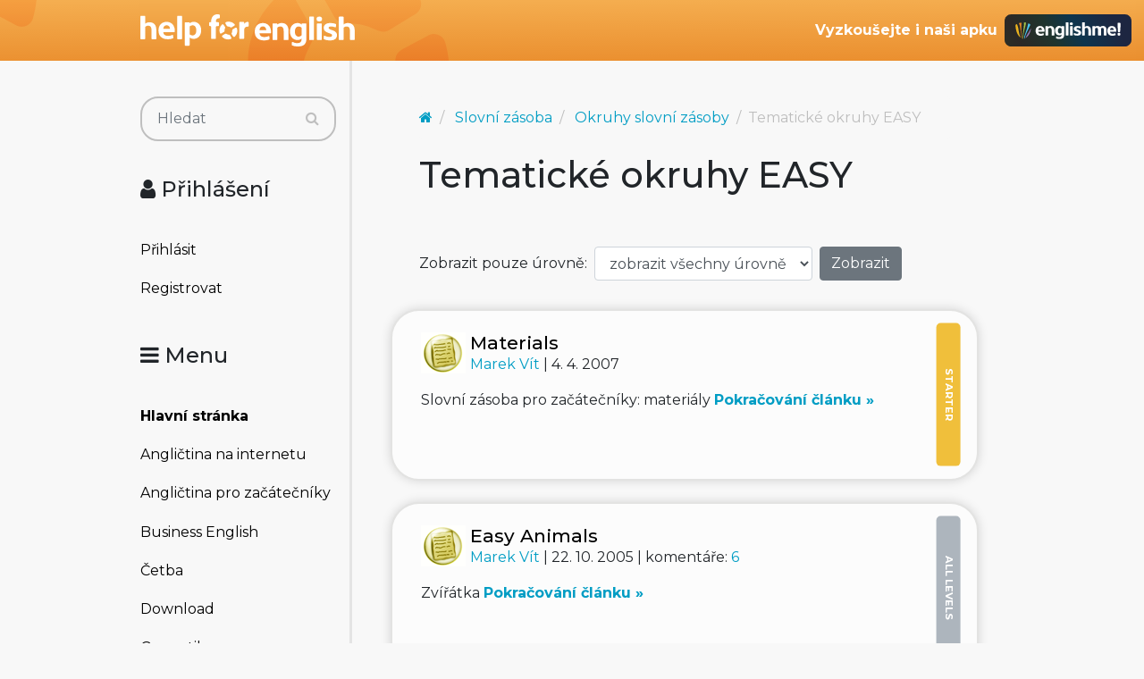

--- FILE ---
content_type: text/html; charset=utf-8
request_url: https://www.helpforenglish.cz/slovni-zasoba/okruhy-slovni-zasoby/tematicke-okruhy-easy
body_size: 4759
content:
<!DOCTYPE html>
<html>
<head>
    <meta http-equiv="Content-Type" content="text/html; charset=utf-8">
    <meta name="description"
          content="Tématické okruhy slovní zásoby pro začátečníky">
    <meta name="keywords"
          content=" angličtina, English, esl, efl, elt, gramatika, testy, výslovnost, slovní zásoba, recenze, tipy, pro učitele, zábava, zjednodušená četba">
    <meta name="viewport" content="width=device-width, initial-scale=1.0">
    <title>Tematické okruhy EASY - Help for English - Angličtina na internetu zdarma</title>
    <link rel="alternate" type="application/rss+xml" title="RSS kanál novinek na webu" href="/rss">

    <link rel="shortcut icon" href="/images/english/icon-32.ico" type="image/x-icon" sizes="32x32">
    <link rel="shortcut icon" href="/images/english/icon-192.png" type="image/png" sizes='192x192'>
    <link rel="shortcut icon" href="/images/english/icon-180.png" type="image/png" sizes='180x180'>
    <link rel="shortcut icon" href="/images/english/icon-512.png" type="image/png" sizes='512x512'>
    <link rel="apple-touch-icon" href="/images/english/icon-180.png">
    <link rel="icon" href="/images/english/icon.svg" type="image/svg+xml">

    <link rel="preconnect" href="https://fonts.googleapis.com">
    <link rel="preconnect" href="https://fonts.gstatic.com" crossorigin>
    <link href="https://fonts.googleapis.com/css2?family=Montserrat:ital,wght@0,100..900;1,100..900&display=swap" rel="stylesheet">

    <meta name="robots" content="follow,index">
    <link rel="next" href="/slovni-zasoba/okruhy-slovni-zasoby/tematicke-okruhy-easy/page-2">


<!-- Structured data -->
<script type="application/ld+json">
{
  "@context": "http://schema.org",
  "@type": "Organization",
  "name": "Help for English - Angličtina na internetu zdarma"
  "url": "https://www.helpforenglish.cz/",
  "sameAs": [
    "https://www.facebook.com/helpforenglish",
    "https://twitter.com/HelpForEnglish"
  ]
}

</script>
    
    

<!-- Google Tag Manager -->
<script>
    (function(w,d,s,l,i){ w[l]=w[l]||[];w[l].push({'gtm.start':
            new Date().getTime(),event:'gtm.js'});
            var f=d.getElementsByTagName(s)[0],j=d.createElement(s),dl=l!='dataLayer'?'&l='+l:'';
            j.async=true;j.src='https://www.googletagmanager.com/gtm.js?id='+i+dl;
            f.parentNode.insertBefore(j,f);
    })(window,document,'script','dataLayer',"GTM-C2NG");

</script>
<!-- End Google Tag Manager -->
<link rel="stylesheet" type="text/css" href="/webtemp/cssloader-e54cd3d4d518-index.css?1763209879">
</head>

<body
        data-user-pronunciation-variety="br"
>

<div style="clear: both"></div>
<header style="overflow: no-display;">

    <div class="container d-flex justify-content-between h-100">
        <a href="/">
            <span class="logo"></span>
        </a>

        <button class="btn btn-primary d-md-none float-right" id="btn-menu">
            <i class="fa fa-bars"></i> Menu
        </button>

        <a href="https://www.englishme.cz/?utm_source=helpforenglish&utm_medium=banner&utm_campaign=hfe_minibanner" class="em-logo align-items-center d-none d-md-flex">
            <div class="pr-2 d-none d-xl-block">Vyzkoušejte i naši apku</div>
            <div class="em-logo-2"></div>
        </a>

    </div>

</header>

<div class="container container-main">

    <div class="row row-main">

        <div class="col-md-3 col-menu d-none d-md-block d-print-none" id="collapseExample">

            <div class="englishme-header-info">
                <a href="https://www.englishme.cz/?utm_source=helpforenglish&utm_medium=banner&utm_campaign=hfe_minibanner"
                   title="Aplikace pro výuku angličtiny od autorů Help for English!">
                    <img src="/files/3-banner-englishme.png" alt="EnglishMe.cz">
                </a>
            </div>

            <form class="search" action="/slovni-zasoba/okruhy-slovni-zasoby/tematicke-okruhy-easy" method="post" id="frm-searchForm">
                <div class="input-group">
                    <input type="text" class="form-control" name="search" size="10" tabindex="1" placeholder="Hledat" id="frm-searchForm-search">
                    <span class="input-group-append">
                        <button type="submit" name="save" class="btn btn-primary" value="Vyhledat">
                            <i class="fa fa-search"></i>
                        </button>
                    </span>
                </div>


<input type="hidden" name="_do" value="searchForm-submit"><!--[if IE]><input type=IEbug disabled style="display:none"><![endif]-->
            </form>


    <h4><i class="fa fa-user"></i> Přihlášení</h4>
    <ul class="nav flex-column">
        <li class="nav-item"><a href="/sign/in" class="nav-link">Přihlásit</a></li>
        <li class="nav-item"><a href="/user/registration" class="nav-link">Registrovat</a></li>
    </ul>

            <h4><i class="fa fa-bars"></i> Menu</h4>
            <ul class="nav flex-column">
                <li class="nav-item">
                    <a class="nav-link" href="/">
                        <strong>Hlavní stránka</strong>
                    </a>
                </li>
                    <li class="nav-item">
                        <a class="nav-link" href="/anglictina-na-internetu">Angličtina na internetu</a>
                    </li>
                    <li class="nav-item">
                        <a class="nav-link" href="/anglictina-pro-zacatecniky">Angličtina pro začátečníky</a>
                    </li>
                    <li class="nav-item">
                        <a class="nav-link" href="/business-english">Business English</a>
                    </li>
                    <li class="nav-item">
                        <a class="nav-link" href="/cetba">Četba</a>
                    </li>
                    <li class="nav-item">
                        <a class="nav-link" href="/download">Download</a>
                    </li>
                    <li class="nav-item">
                        <a class="nav-link" href="/gramatika">Gramatika</a>
                    </li>
                    <li class="nav-item">
                        <a class="nav-link" href="/christmas">Christmas</a>
                    </li>
                    <li class="nav-item">
                        <a class="nav-link" href="/informace-a-ruzne">Informace a různé</a>
                    </li>
                    <li class="nav-item">
                        <a class="nav-link" href="/mluveni">Mluvení</a>
                    </li>
                    <li class="nav-item">
                        <a class="nav-link" href="/psani">Psaní</a>
                    </li>
                    <li class="nav-item">
                        <a class="nav-link" href="/realie">Reálie</a>
                    </li>
                    <li class="nav-item">
                        <a class="nav-link" href="/recenze">Recenze</a>
                    </li>
                    <li class="nav-item">
                        <a class="nav-link" href="/slovni-zasoba">Slovní zásoba</a>
                    </li>
                    <li class="nav-item">
                        <a class="nav-link" href="/slovnik">Slovník</a>
                    </li>
                    <li class="nav-item">
                        <a class="nav-link" href="/testy">Testy</a>
                    </li>
                    <li class="nav-item">
                        <a class="nav-link" href="/tipy-a-triky">Tipy a Triky</a>
                    </li>
                    <li class="nav-item">
                        <a class="nav-link" href="/vyslovnost">Výslovnost</a>
                    </li>
                    <li class="nav-item">
                        <a class="nav-link" href="/zabava">Zábava</a>
                    </li>
                    <li class="nav-item">
                        <a class="nav-link" href="/zkousky-a-certifikaty">Zkoušky a certifikáty</a>
                    </li>
                <li class="nav-item">
                    <a href="/forum" class="nav-link">
                        <strong>Diskuzní fórum</strong>
                    </a>
                </li>

            </ul>

            <hr>

<p style="text-align: center; margin-bottom: 21px;"><strong>Partneři
stránek</strong></p>

<div title="Anglické učebnice a beletrie s 15 % slevou"
style="text-align:center"><a target="_blank"
href="http://www.englishbooks.cz/"><img src="/files/englishbooksnew.jpg"
alt="Anglické učebnice a beletrie s 15 % slevou"></a></div>

<div><br>
</div>

<div style="text-align: center;"><a id="advertising_alternating"
style="display:none;"><img
src="[data-uri]"></a>
	<div><br>
	<br>
</div>

	<hr>

	<p style="text-align:center"><strong>Najdete nás také na:</strong></p>

	<div><a href="https://www.instagram.com/englishme_cz/"><img
	src="/files/3-inst.png" alt="Instagram"></a> <a
	href="https://www.facebook.com/pages/Help-for-English/177984152240425"><img
	src="/files/fb_logo_small.gif" alt="Facebook"></a> <a
	href="https://www.tiktok.com/&#64;englishme_cz"><img src="/files/3-tiktok-1.png"
	alt="TikTok"></a> <a href="https://www.youtube.com/&#64;englishme_cz"><img
	src="/files/3-youtube-1.png" alt="YouTube"></a> <a
	href="https://cz.pinterest.com/englishme_cz/_created/"><img
	src="/files/3-pin.png" alt="Pinterest"></a></div>

	<div><br>
	<br>
</div>
</div>


            


        </div>
        <div class="col-md-9 col-content">
<div id="snippet--flash_messages"></div>

<script type="application/ld+json">
{
  "@context": "http://schema.org",
  "@type": "BreadcrumbList",
  "itemListElement": [
  {
         "@type": "ListItem",
         "position": 1,
         "item": {
             "@id": "https://www.helpforenglish.cz/",
             "name": "Titulní strana"
  }},
    {
         "@type": "ListItem",
         "position": 2,
         "item": {
             "@id": "https://www.helpforenglish.cz/slovni-zasoba",
             "name": "Slovní zásoba"
    }
    },
    {
         "@type": "ListItem",
         "position": 3,
         "item": {
             "@id": "https://www.helpforenglish.cz/slovni-zasoba/okruhy-slovni-zasoby",
             "name": "Okruhy slovní zásoby"
    }
    },
    {
         "@type": "ListItem",
         "position": 4,
         "item": {
             "@id": "https://www.helpforenglish.cz/slovni-zasoba/okruhy-slovni-zasoby/tematicke-okruhy-easy",
             "name": "Tematické okruhy EASY"
    }
    }
  ]
}
</script>

<nav aria-label="breadcrumb">
    <ol class="breadcrumb">
        <li class="breadcrumb-item"><a href="/"><i class="fa fa-home"></i></a></li>
                <li class="breadcrumb-item">
                    <a class="breadcrumb-item" href="/slovni-zasoba">Slovní zásoba</a>
                </li>
                <li class="breadcrumb-item">
                    <a class="breadcrumb-item" href="/slovni-zasoba/okruhy-slovni-zasoby">Okruhy slovní zásoby</a>
                </li>
                <li class="breadcrumb-item active" aria-current="page">Tematické okruhy EASY</li>
    </ol>
</nav>
<h1>Tematické okruhy EASY</h1>


<div class="row mb-2" role="navigation">
</div>

    <div class="topic-filter">
<form action="/slovni-zasoba/okruhy-slovni-zasoby/tematicke-okruhy-easy" method="post" id="frm-levelFilterControl-form" class="form-inline mb-2">
    <label for="frm-levelFilterControl-form-levels" class="mr-2"> Zobrazit pouze úrovně:</label>
    <select name="levels" id="frm-levelFilterControl-form-levels" class="form-control mr-2"><option value="">zobrazit všechny úrovně</option><option value="1">STARTER</option><option value="2">ELEMENTARY</option><option value="3">PRE-INTERMEDIATE</option><option value="4">INTERMEDIATE</option><option value="5">UPPER-INTERMEDIATE</option><option value="6">ADVANCED</option></select>
    <input type="submit" name="save" class="btn btn-secondary" value="Zobrazit">
<input type="hidden" name="_do" value="levelFilterControl-form-submit"><!--[if IE]><input type=IEbug disabled style="display:none"><![endif]-->
</form>

    </div>


<div class="article-list">

        <div class="article-list-level level level-starter">STARTER</div>

    <h3>
        <a href="/article/2007040403-materials">

                <img src="/images/topic/wdl.gif" alt="">
            Materials
        </a>
    </h3>

    <p>

        <a href="/profile/3-marek-vit">
            Marek Vít
        </a> |

        4. 4. 2007

    </p>

    Slovní zásoba pro začátečníky: materiály

    <a href="/article/2007040403-materials" class="continue"> Pokračování článku »</a>
</div>
<div class="article-list">

        <div class="article-list-level level level-all">ALL LEVELS</div>

    <h3>
        <a href="/article/2006072403-easy-animals">

                <img src="/images/topic/wdl.gif" alt="">
            Easy Animals
        </a>
    </h3>

    <p>

        <a href="/profile/3-marek-vit">
            Marek Vít
        </a> |

        22. 10. 2005

            | komentáře:
            <a href="/forum/thread/11144-2006072403">
                6
            </a>
    </p>

    Zvířátka

    <a href="/article/2006072403-easy-animals" class="continue"> Pokračování článku »</a>
</div>
<div class="article-list">

        <div class="article-list-level level level-all">ALL LEVELS</div>

    <h3>
        <a href="/article/2006072404-easy-body">

                <img src="/images/topic/wdl.gif" alt="">
            Easy Body
        </a>
    </h3>

    <p>

        <a href="/profile/3-marek-vit">
            Marek Vít
        </a> |

        22. 10. 2005

            | komentáře:
            <a href="/forum/thread/11215-2006072404">
                10
            </a>
    </p>

    Části těla

    <a href="/article/2006072404-easy-body" class="continue"> Pokračování článku »</a>
</div>
<div class="article-list">

        <div class="article-list-level level level-all">ALL LEVELS</div>

    <h3>
        <a href="/article/2006072405-easy-clothes">

                <img src="/images/topic/wdl.gif" alt="">
            Easy Clothes
        </a>
    </h3>

    <p>

        <a href="/profile/3-marek-vit">
            Marek Vít
        </a> |

        22. 10. 2005

            | komentáře:
            <a href="/forum/thread/11585-2006072405">
                5
            </a>
    </p>

    Oblečení
<!-- by Texy2! -->

    <a href="/article/2006072405-easy-clothes" class="continue"> Pokračování článku »</a>
</div>
<div class="article-list">

        <div class="article-list-level level level-all">ALL LEVELS</div>

    <h3>
        <a href="/article/2006072406-easy-colours">

                <img src="/images/topic/wdl.gif" alt="">
            Easy Colours
        </a>
    </h3>

    <p>

        <a href="/profile/3-marek-vit">
            Marek Vít
        </a> |

        22. 10. 2005

            | komentáře:
            <a href="/forum/thread/11426-2006072406">
                7
            </a>
    </p>

    Barvy

    <a href="/article/2006072406-easy-colours" class="continue"> Pokračování článku »</a>
</div>
<div class="article-list">

        <div class="article-list-level level level-all">ALL LEVELS</div>

    <h3>
        <a href="/article/2006072407-easy-describing-people">

                <img src="/images/topic/wdl.gif" alt="">
            Easy Describing People
        </a>
    </h3>

    <p>

        <a href="/profile/3-marek-vit">
            Marek Vít
        </a> |

        22. 10. 2005

            | komentáře:
            <a href="/forum/thread/11110-2006072407">
                7
            </a>
    </p>

    Popisování lidí

    <a href="/article/2006072407-easy-describing-people" class="continue"> Pokračování článku »</a>
</div>
<div class="article-list">

        <div class="article-list-level level level-all">ALL LEVELS</div>

    <h3>
        <a href="/article/2006072408-easy-family">

                <img src="/images/topic/wdl.gif" alt="">
            Easy Family
        </a>
    </h3>

    <p>

        <a href="/profile/3-marek-vit">
            Marek Vít
        </a> |

        22. 10. 2005

    </p>

    Family members

    <a href="/article/2006072408-easy-family" class="continue"> Pokračování článku »</a>
</div>
<div class="article-list">

        <div class="article-list-level level level-all">ALL LEVELS</div>

    <h3>
        <a href="/article/2006072409-easy-food">

                <img src="/images/topic/wdl.gif" alt="">
            Easy Food
        </a>
    </h3>

    <p>

        <a href="/profile/3-marek-vit">
            Marek Vít
        </a> |

        22. 10. 2005

            | komentáře:
            <a href="/forum/thread/10703-2006072409">
                4
            </a>
    </p>

    ovoce, zelenina a jiné jídlo

    <a href="/article/2006072409-easy-food" class="continue"> Pokračování článku »</a>
</div>
<div class="article-list">

        <div class="article-list-level level level-all">ALL LEVELS</div>

    <h3>
        <a href="/article/2006072410-easy-house">

                <img src="/images/topic/wdl.gif" alt="">
            Easy House
        </a>
    </h3>

    <p>

        <a href="/profile/3-marek-vit">
            Marek Vít
        </a> |

        22. 10. 2005

            | komentáře:
            <a href="/forum/thread/11812-2006072410">
                2
            </a>
    </p>

    Dům a nábytek
<!-- by Texy2! -->

    <a href="/article/2006072410-easy-house" class="continue"> Pokračování článku »</a>
</div>
<div class="article-list">

        <div class="article-list-level level level-all">ALL LEVELS</div>

    <h3>
        <a href="/article/2006072413-easy-jobs">

                <img src="/images/topic/wdl.gif" alt="">
            Easy Jobs
        </a>
    </h3>

    <p>

        <a href="/profile/3-marek-vit">
            Marek Vít
        </a> |

        22. 10. 2005

            | komentáře:
            <a href="/forum/thread/19703-2006072413">
                1
            </a>
    </p>

    Zaměstnání

    <a href="/article/2006072413-easy-jobs" class="continue"> Pokračování článku »</a>
</div>
<div class="article-list">

        <div class="article-list-level level level-all">ALL LEVELS</div>

    <h3>
        <a href="/article/2006072414-easy-school">

                <img src="/images/topic/wdl.gif" alt="">
            Easy School
        </a>
    </h3>

    <p>

        <a href="/profile/3-marek-vit">
            Marek Vít
        </a> |

        22. 10. 2005

            | komentáře:
            <a href="/forum/thread/11853-2006072414">
                2
            </a>
    </p>

    Ve škole, třídě atd.

    <a href="/article/2006072414-easy-school" class="continue"> Pokračování článku »</a>
</div>
<div class="article-list">

        <div class="article-list-level level level-all">ALL LEVELS</div>

    <h3>
        <a href="/article/2006072415-easy-sports">

                <img src="/images/topic/wdl.gif" alt="">
            Easy Sports
        </a>
    </h3>

    <p>

        <a href="/profile/3-marek-vit">
            Marek Vít
        </a> |

        22. 10. 2005

            | komentáře:
            <a href="/forum/thread/11999-2006072415">
                3
            </a>
    </p>

    Sporty
<!-- by Texy2! -->

    <a href="/article/2006072415-easy-sports" class="continue"> Pokračování článku »</a>
</div>
<div class="article-list">

        <div class="article-list-level level level-all">ALL LEVELS</div>

    <h3>
        <a href="/article/2006072416-easy-textbook-instructions">

                <img src="/images/topic/wdl.gif" alt="">
            Easy Textbook Instructions
        </a>
    </h3>

    <p>

        <a href="/profile/3-marek-vit">
            Marek Vít
        </a> |

        22. 10. 2005

    </p>

    Slova potřebná pro práci s učebnicí

    <a href="/article/2006072416-easy-textbook-instructions" class="continue"> Pokračování článku »</a>
</div>
<div class="article-list">

        <div class="article-list-level level level-all">ALL LEVELS</div>

    <h3>
        <a href="/article/2006072417-easy-tools">

                <img src="/images/topic/wdl.gif" alt="">
            Easy Tools
        </a>
    </h3>

    <p>

        <a href="/profile/3-marek-vit">
            Marek Vít
        </a> |

        22. 10. 2005

    </p>

    Nářadí

    <a href="/article/2006072417-easy-tools" class="continue"> Pokračování článku »</a>
</div>
<div class="article-list">

        <div class="article-list-level level level-all">ALL LEVELS</div>

    <h3>
        <a href="/article/2006072418-easy-town">

                <img src="/images/topic/wdl.gif" alt="">
            Easy Town
        </a>
    </h3>

    <p>

        <a href="/profile/3-marek-vit">
            Marek Vít
        </a> |

        22. 10. 2005

    </p>

    Town features and facilities

    <a href="/article/2006072418-easy-town" class="continue"> Pokračování článku »</a>
</div>
    <div>
<p>&nbsp;</p>


    <nav aria-label="Stránkování">
        <ul class="pagination justify-content-end">
                <li class="page-item disabled">
                    <a class="page-link" href="#" tabindex="-1">&laquo; Předchozí</a>
                </li>

                    <li class="page-item disabled">
                        <a href="#" class="page-link">1</a>
                    </li>
                    <li class="page-item">
                        <a href="/slovni-zasoba/okruhy-slovni-zasoby/tematicke-okruhy-easy/page-2" class="page-link">2</a>

                    </li>

                <li class="page-item">
                    <a href="/slovni-zasoba/okruhy-slovni-zasoby/tematicke-okruhy-easy/page-2" class="page-link">Další &raquo;</a>

                </li>
        </ul>
    </nav>
    </div>


        </div>
    </div>


</div>


<footer>

    <p>Copyright 2005–2026 <a target="_blank"
href="https://www.englishme.cz/homepage/contact">Vitware s.r.o.</a> | ISSN
1803–8298<br>
<a target="_blank"
href="https://www.helpforenglish.cz/article/2007011901-podminky-uzivani">Podmínky
užívání</a> | <a target="_blank"
href="https://www.helpforenglish.cz/article/2018021002-ochrana-osobnich-udaju">Ochrana
osobních údajů</a></p>



</footer>

<div class="popover" id="dictionary" style="display:none">
    <button type="button" class="close mr-2 mt-1" aria-label="Close">
        <span aria-hidden="true">&times;</span>
    </button>
    <h3 class="popover-header">
        Vyhledávání ve slovníčku
    </h3>

    <div class="popover-body">
<div id="snippet-dictionary-words">        <strong>Slovíčko nebylo nalezeno</strong>
</div>
    </div>
</div>

<script async defer type="text/javascript" src="https://www.google.com/recaptcha/api.js?render=explicit"></script>
<script async defer type="text/javascript" src="/webtemp/jsloader-3fc9ea760bfc.js?1763209879"></script>


<!-- File path: /data/www/releases/helpforenglish-2025-11-15- - 13-31-13-cllt/temp/cache/latte PHP v. 8.2.14-->
</body>
</html>
